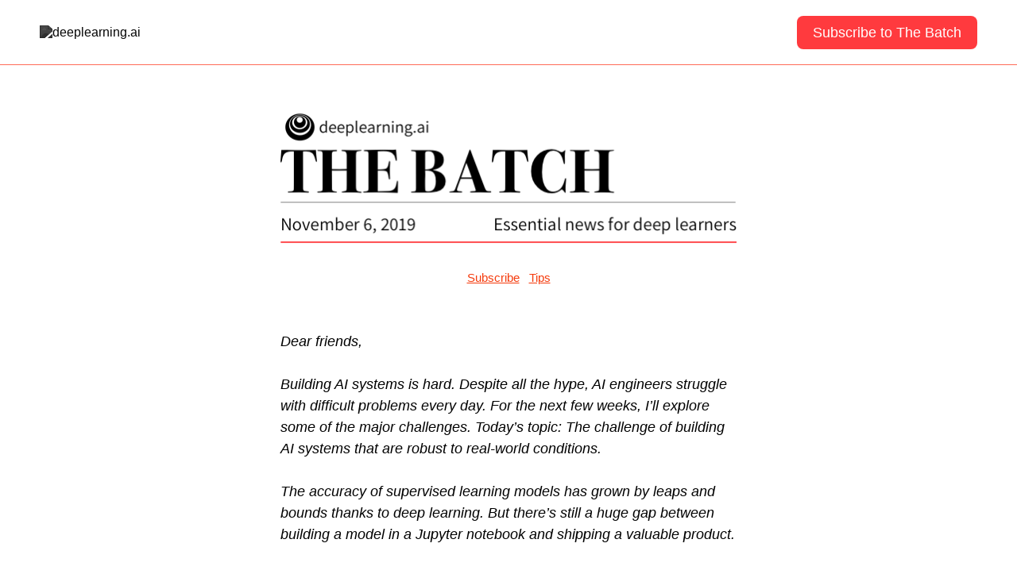

--- FILE ---
content_type: text/html; charset=UTF-8
request_url: https://info.deeplearning.ai/the-batch-deepmind-masters-starcraft-2-ai-attacks-on-amazon-a-career-in-robot-management-banks-embrace-bots-1?utm_campaign=The%20Batch&utm_source=hs_email&utm_medium=email&utm_content=79686634&_hsenc=p2ANqtz-8JYm57kQehRZzewKP7GRcg1KzCEiTzMaPaYmA1fKuzs_IU9AoooG7ABIqqRLuOubgAU8r8pBVED-l1D6mOoCjVrF6lYw&_hsmi=79686634
body_size: 13477
content:
<!DOCTYPE html PUBLIC "-//W3C//DTD XHTML 1.0 Strict//EN" "http://www.w3.org/TR/xhtml1/DTD/xhtml1-strict.dtd"><!-- start coded_template: id:9563172397 path:Custom/email/default/optin.html --><html xmlns="http://www.w3.org/1999/xhtml"><head>
  <title>The Batch: DeepMind Masters StarCraft 2, AI Attacks on Amazon, A Career in Robot Management, Banks Embrace Bots 1</title>
  <meta property="og:title" content="The Batch: DeepMind Masters StarCraft 2, AI Attacks on Amazon, A Career in Robot Management, Banks Embrace Bots 1">
  <meta name="twitter:title" content="The Batch: DeepMind Masters StarCraft 2, AI Attacks on Amazon, A Career in Robot Management, Banks Embrace Bots 1">
  <meta name="og:image" content="https://deeplearning-assets.s3.amazonaws.com/content/uploads/2019/08/the_batch_cover-1.jpg">
  <meta name="twitter:card" content="summary_large_image">
  <meta http-equiv="Content-Type" content="text/html; charset=utf-8">
  
  <style type="text/css" id="hs-inline-css" data-hse-element-inlined="true">
        /*<![CDATA[*/

        body, #backgroundTable {
            font-family: sans-serif;
        }
        p{
            font-size:1.25em;
        }
        table{
            border: none!important;
        }
        h1,h2,h3,h4,h5,p{
            margin: 0;
            padding: 0;
        }
        #templateTable {
            -webkit-font-smoothing: antialiased;
        }

        /* ==== Standard Resets ==== */
        .ExternalClass{
            width:100%;
        }
        .ExternalClass, .ExternalClass p, .ExternalClass span, .ExternalClass font, .ExternalClass td, .ExternalClass div {
            line-height: 100%;
        }
        body, table, td, p, a, li, blockquote{
            -webkit-text-size-adjust:100%;
            -ms-text-size-adjust:100%;
        }
        table, td {
            mso-table-lspace:0pt;
            mso-table-rspace:0pt;
        }
        img {
            vertical-align: bottom;
            -ms-interpolation-mode:bicubic;
        }
        table {
            border-collapse:collapse !important;
        }
        a:link, a:visited {
            border-bottom: none;
        }
        #footer a {
            color: #999999;;
            -webkit-text-size-adjust: none;
            text-decoration: underline;
            font-weight: normal
        }
        #top-bar {
          height: 81px;
          display: flex;
          align-items: center;
          justify-content: space-between;
          border-bottom: 1px solid #FF6B58;
          position: fixed;
          top: 0;
          left: 0;
          right: 0;
          background: #fff;
          padding: 0 50px;
        }
        #logo {
          display: inline-block;
          float: none;
          max-height: 54%;
          margin-bottom: 0;
          vertical-align: middle;
          filter: grayscale(1) brightness(0.555);
          transition: all .2s ease-in-out;
        }
        #logo:hover {
          filter: none;
        }
        #backToSite a,
        #backToSite a:hover,
        #backToSite a:active,
        #backToSite a:focus {
          display: inline-block;
          color: #FFFFFF;
          padding: 6px 20px;
          border: 0;
          border-radius: 8px;
          background: #FF3A3E !important;
          position: relative;
          font-weight: 500;
          line-height: 1.7em;
          transition: all .2s;
          cursor: pointer;
          text-decoration: none;
          font-family: 'Assistant', Helvetica, Arial, Lucida, sans-serif;
          font-size: 18px;
        }
        #top-bar-spacer {
          margin-top: 120px;
        }

        @media only screen and (max-width: 980px) {
          #top-bar {
            padding: 0 10px;
            position: relative;
          }
          #logo {
            max-width: 80%;
            max-height: auto;
          }
          #backToSite a {
            font-size: 14px;
            white-space: nowrap; 
            overflow: hidden;
            text-overflow: ellipsis;
          }
          #backToSite a:hover,
          #backToSite a:focus,
          #backToSite a:active {
            font-size: 14px;
          }

          #top-bar-spacer {
            margin-top: 20px;
          }
        }
        /*]]>*/


  </style>

  <!-- http://www.emailon@cid.com/blog/details/C13/ensure_that_your_entire_email_is_rendered_by_default_in_the_iphone_ipad -->
  <!--                                                                                                                     -->
  <!--                                                                                                                     -->
  <!--                            _/    _/            _/          _/_/_/                        _/                         -->
  <!--                           _/    _/  _/    _/  _/_/_/    _/        _/_/_/      _/_/    _/_/_/_/                      -->
  <!--                          _/_/_/_/  _/    _/  _/    _/    _/_/    _/    _/  _/    _/    _/                           -->
  <!--                         _/    _/  _/    _/  _/    _/        _/  _/    _/  _/    _/    _/                            -->
  <!--                        _/    _/    _/_/_/  _/_/_/    _/_/_/    _/_/_/      _/_/        _/_/                         -->
  <!--                                                               _/                                                    -->
  <!--                                                              _/                                                     -->
  <!--                                                                                                                     -->
  <!--                                                 Extra White Space!                                                  -->
  <!--                                                                                                                     -->
  <!-- - - - - - - - - - - - - - - - - - - - - - - - - - - - - - - - - - - - - - - - - - - - - - - - - - - - - - - - - - - -->
<meta name="generator" content="HubSpot"><meta property="og:url" content="https://info.deeplearning.ai/the-batch-deepmind-masters-starcraft-2-ai-attacks-on-amazon-a-career-in-robot-management-banks-embrace-bots-1"><meta name="x-apple-disable-message-reformatting"><meta name="robots" content="noindex,follow"><meta name="viewport" content="width=device-width, initial-scale=1"></head>
<body leftmargin="" marginwidth="0" topmargin="0" marginheight="0" offset="0" style="font-family:sans-serif; -webkit-text-size-adjust:100%; -ms-text-size-adjust:100%">

<script>document.write( '<header id=\"top-bar\"><div id=\"logo\"> <a href=\"https://www.deeplearning.ai/\" target=\"_self\"> <img src=\"https://deeplearning-assets.s3.amazonaws.com/content/uploads/2018/09/deeplearning-logo.svg\" alt=\"deeplearning.ai\" id=\"logo\"> </a></div><div id=\"backToSite\"> <a href=\"https://www.deeplearning.ai/thebatch/\" target=\"_self\">Subscribe to The Batch</a></div> </header><div id=\"top-bar-spacer\"></div>' );</script>

<!-- Preview text (text which appears right after subject) -->


<!--  The  backgroundTable table manages the color of the background and then the templateTable maintains the body of
the email template, including preheader & footer. This is the only table you set the width of to, everything else is set to
100% and in the CSS above. Having the width here within the table is just a small win for Lotus Notes. -->

<!-- Begin backgroundTable -->
<table border="0" cellpadding="10" cellspacing="0" height="100%" width="100%" style="border:none !important; -webkit-text-size-adjust:100%; -ms-text-size-adjust:100%; mso-table-lspace:0pt; mso-table-rspace:0pt; border-collapse:collapse !important">
  <tbody><tr>
    <td valign="top" style="-webkit-text-size-adjust:100%; -ms-text-size-adjust:100%; mso-table-lspace:0pt; mso-table-rspace:0pt">
      

      <div class="widget-span widget-type-email_body " style="" data-widget-type="email_body"> <div id="hs_cos_wrapper_hs_email_body" class="hs_cos_wrapper hs_cos_wrapper_widget hs_cos_wrapper_type_rich_text" style="color: inherit; font-size: inherit; line-height: inherit;" data-hs-cos-general-type="widget" data-hs-cos-type="rich_text"><table style="border:none !important; -webkit-text-size-adjust:100%; -ms-text-size-adjust:100%; mso-table-lspace:0pt; mso-table-rspace:0pt; border-collapse:collapse !important; width:100%; font-family:Helvetica, sans-serif; font-size:18px; line-height:1.5" width="100%">
<tbody>
<tr>
<td style="-webkit-text-size-adjust:100%; -ms-text-size-adjust:100%; mso-table-lspace:0pt; mso-table-rspace:0pt; width:100%" width="100%">
<table style="border:none !important; -webkit-text-size-adjust:100%; -ms-text-size-adjust:100%; mso-table-lspace:0pt; mso-table-rspace:0pt; border-collapse:collapse !important; max-width:576px; margin:0px auto; width:576px" width="576">
<tbody>
<tr>
<td style="-webkit-text-size-adjust:100%; -ms-text-size-adjust:100%; mso-table-lspace:0pt; mso-table-rspace:0pt; width:572px" width="572">
<div style="text-align: center;"><img src="https://info.deeplearning.ai/hs-fs/hubfs/TheBatchHeaderNovember62019.png?upscale=true&amp;name=TheBatchHeaderNovember62019.png" style="vertical-align:bottom; -ms-interpolation-mode:bicubic; max-width:576px; width:100%; height:auto" height="auto"></div>
<div style="text-align: center;">&nbsp;</div>
<div style="text-align: center;"><span style="font-size: 15px;"><a style="-webkit-text-size-adjust:100%; -ms-text-size-adjust:100%; font-size:15px; font-style:initial; color:#f53b0d; text-decoration:underline" href="https://www.deeplearning.ai/thebatch/?utm_campaign=The%20Batch&amp;utm_source=hs_email&amp;utm_medium=email&amp;_hsenc=p2ANqtz--xTtGc0NDjSQqbFDMgBv74U8FtY_FLg4jX3rkjg-xuc_3nsEYs5EGXTNrCFON_0ZBXyiHh" target="_blank" rel="noopener" data-hs-link-id="0" data-hs-link-id-v2="fbgVoiBS">Subscribe</a>&nbsp;&nbsp;&nbsp;<a style="-webkit-text-size-adjust:100%; -ms-text-size-adjust:100%; font-size:15px; font-style:initial; color:#f53b0d; text-decoration:underline" href="mailto:thebatch@deeplearning.ai?subject=RE%3A%20Tips%20and%20News" target="_blank" rel="noopener" data-hs-link-id="0" data-hs-link-id-v2="dpgz9vS1">Tips</a></span></div>
<div style="text-align: center; font-size: 18px;">&nbsp;</div>
<br>
<p style="margin-bottom:1em; margin:0; padding:0; -webkit-text-size-adjust:100%; -ms-text-size-adjust:100%; font-size:18px; font-style:italic">Dear friends,</p>
<p style="margin-bottom:1em; margin:0; padding:0; -webkit-text-size-adjust:100%; -ms-text-size-adjust:100%; font-size:18px; line-height:27px; font-style:italic">&nbsp;</p>
<p style="margin-bottom:1em; margin:0; padding:0; -webkit-text-size-adjust:100%; -ms-text-size-adjust:100%; font-size:18px; font-style:italic">Building AI systems is hard. Despite all the hype, AI engineers struggle with difficult problems every day. For the next few weeks, I’ll explore some of the major challenges. Today’s topic: The challenge of building AI systems that are robust to real-world conditions.</p>
<p style="margin-bottom:1em; margin:0; padding:0; -webkit-text-size-adjust:100%; -ms-text-size-adjust:100%; font-size:18px; font-style:italic"><br>The accuracy of supervised learning models has grown by leaps and bounds thanks to deep learning. But there’s still a huge gap between building a model in a Jupyter notebook and shipping a valuable product.</p>
<p style="margin-bottom:1em; margin:0; padding:0; -webkit-text-size-adjust:100%; -ms-text-size-adjust:100%; font-size:18px; font-style:italic"><br>Multiple research groups, including <a href="https://arxiv.org/abs/1711.05225?utm_campaign=The%20Batch&amp;utm_source=hs_email&amp;utm_medium=email&amp;_hsenc=p2ANqtz--xTtGc0NDjSQqbFDMgBv74U8FtY_FLg4jX3rkjg-xuc_3nsEYs5EGXTNrCFON_0ZBXyiHh" rel=" noopener" style="-webkit-text-size-adjust:100%; -ms-text-size-adjust:100%" data-hs-link-id="0" target="_blank" data-hs-link-id-v2="+k26SGX8">mine </a>and <a href="https://jamanetwork.com/journals/jama/fullarticle/2588763?utm_campaign=The%20Batch&amp;utm_source=hs_email&amp;utm_medium=email&amp;_hsenc=p2ANqtz--xTtGc0NDjSQqbFDMgBv74U8FtY_FLg4jX3rkjg-xuc_3nsEYs5EGXTNrCFON_0ZBXyiHh" rel=" noopener" style="-webkit-text-size-adjust:100%; -ms-text-size-adjust:100%" data-hs-link-id="0" target="_blank" data-hs-link-id-v2="edVKjWAC">several</a> <a href="https://www.nature.com/articles/nature21056?utm_campaign=The%20Batch&amp;utm_source=hs_email&amp;utm_medium=email&amp;_hsenc=p2ANqtz--xTtGc0NDjSQqbFDMgBv74U8FtY_FLg4jX3rkjg-xuc_3nsEYs5EGXTNrCFON_0ZBXyiHh" rel=" noopener" style="-webkit-text-size-adjust:100%; -ms-text-size-adjust:100%" data-hs-link-id="0" target="_blank" data-hs-link-id-v2="iirPj4K6">others</a>, have published articles reporting DL’s ability to diagnose from X-ray or other medical images at a level of accuracy comparable or superior to radiologists. Why aren’t these systems widely deployed?</p>
<p style="margin-bottom:1em; margin:0; padding:0; -webkit-text-size-adjust:100%; -ms-text-size-adjust:100%; font-size:18px; font-style:italic"><br>I believe robustness is a major impediment. For example, if we collect data from a top research hospital that has well trained X-ray technicians and high-quality X-ray machines, and we train and test a state-of-the-art model on data from this hospital, then we can show comparable or superior performance to a radiologist.</p>
<p style="margin-bottom:1em; margin:0; padding:0; -webkit-text-size-adjust:100%; -ms-text-size-adjust:100%; font-size:18px; font-style:italic">&nbsp;</p>
<p style="margin-bottom:1em; margin:0; padding:0; -webkit-text-size-adjust:100%; -ms-text-size-adjust:100%; font-size:18px; font-style:italic">But if we ship this algorithm to an older hospital with less well-trained technicians or older machines that produce different-looking images, then the neural network likely will miss some medical conditions it spotted before and see others that aren’t really there. In contrast, any human radiologist could walk over to this older hospital and still diagnose well.</p>
<p style="margin-bottom:1em; margin:0; padding:0; -webkit-text-size-adjust:100%; -ms-text-size-adjust:100%; font-size:18px; font-style:italic">&nbsp;</p>
<p style="margin-bottom:1em; margin:0; padding:0; -webkit-text-size-adjust:100%; -ms-text-size-adjust:100%; font-size:18px; font-style:italic"><img src="https://info.deeplearning.ai/hs-fs/hubfs/AndrewBatchLetterGraphicNovember62019.png?upscale=true&amp;name=AndrewBatchLetterGraphicNovember62019.png" style="vertical-align:bottom; -ms-interpolation-mode:bicubic; max-width:576px; width:100%; height:auto" height="auto"></p>
<p style="margin-bottom:1em; margin:0; padding:0; -webkit-text-size-adjust:100%; -ms-text-size-adjust:100%; font-size:18px; font-style:italic">I have seen this sort of challenge in many applications:</p>
<ul>
<li style="-webkit-text-size-adjust:100%; -ms-text-size-adjust:100%; font-size:18px; line-height:1.5; font-style:italic">A speech recognition system was trained primarily on adult voices. After it shipped, the demographic of users started trending younger. The prevalence of youthful voices caused performance to degrade.</li>
<li style="-webkit-text-size-adjust:100%; -ms-text-size-adjust:100%; font-size:18px; line-height:1.5; font-style:italic">A manufacturing visual inspection system was trained on images collected on-site over one month. Then the factory’s lighting changed. Performance degraded in turn.</li>
<li style="-webkit-text-size-adjust:100%; -ms-text-size-adjust:100%; font-size:18px; line-height:1.5; font-style:italic">After engineers shipped a web page ranking system, language patterns evolved and new celebrities rose to fame. Search terms shifted, causing performance to degrade.</li>
</ul>
<p style="margin-bottom:1em; margin:0; padding:0; -webkit-text-size-adjust:100%; -ms-text-size-adjust:100%; font-size:18px; font-style:italic">As a community, we are getting better at addressing robustness. Approaches include technical solutions like data augmentation and post-deployment monitoring along with setting alarms to make sure we fix issues as they arise. There are also nascent attempts to specify operating conditions under which an algorithm is safe to use, and even more nascent attempts at formal verification. <a href="https://www.crowdai.org/challenges/nips-2018-adversarial-vision-challenge?utm_campaign=The%20Batch&amp;utm_source=hs_email&amp;utm_medium=email&amp;_hsenc=p2ANqtz--xTtGc0NDjSQqbFDMgBv74U8FtY_FLg4jX3rkjg-xuc_3nsEYs5EGXTNrCFON_0ZBXyiHh" rel=" noopener" style="-webkit-text-size-adjust:100%; -ms-text-size-adjust:100%" data-hs-link-id="0" target="_blank" data-hs-link-id-v2="xJ8N2qR3">Robustness to adversarial attacks</a> is another important consideration, but most practical robustness issues that I see involve non-adversarial changes in the data distribution.</p>
<p style="margin-bottom:1em; margin:0; padding:0; -webkit-text-size-adjust:100%; -ms-text-size-adjust:100%; font-size:18px; font-style:italic"><br>One of the challenges of robustness is that it is hard to study systematically. How do we benchmark how well an algorithm trained on one distribution performs on a different distribution? Performance on brand-new data seems to involve a huge component of luck. That’s why the amount of academic work on robustness is significantly smaller than its practical importance. Better benchmarks will help drive academic research.</p>
<p style="margin-bottom:1em; margin:0; padding:0; -webkit-text-size-adjust:100%; -ms-text-size-adjust:100%; font-size:18px; font-style:italic"><br>Many teams are still addressing robustness via intuition and experience. We, as a community, have to develop more systematic solutions.</p>
<p style="margin-bottom:1em; margin:0; padding:0; -webkit-text-size-adjust:100%; -ms-text-size-adjust:100%; font-size:18px; line-height:27px; font-style:italic">&nbsp;</p>
<p style="margin-bottom:1em; margin:0; padding:0; -webkit-text-size-adjust:100%; -ms-text-size-adjust:100%; font-size:18px; line-height:27px; font-style:italic">Keep learning!</p>
<p style="margin-bottom:1em; margin:0; padding:0; -webkit-text-size-adjust:100%; -ms-text-size-adjust:100%; font-size:18px; line-height:27px; font-style:italic">Andrew</p>
<p style="margin-bottom:1em; font-size:1.25em; margin:0; padding:0; -webkit-text-size-adjust:100%; -ms-text-size-adjust:100%"><br><span style="font-size: 32px; color: #000000;"><a href="https://www.deeplearning.ai/?utm_campaign=The%20Batch&amp;utm_source=hs_email&amp;utm_medium=email&amp;_hsenc=p2ANqtz--xTtGc0NDjSQqbFDMgBv74U8FtY_FLg4jX3rkjg-xuc_3nsEYs5EGXTNrCFON_0ZBXyiHh" target="_blank" style="-webkit-text-size-adjust:100%; -ms-text-size-adjust:100%; text-decoration:none; color:#000000" rel="noopener" data-hs-link-id="0" data-hs-link-id-v2="3LFd+IvR"><strong>deeplearning.ai </strong></a><strong>Exclusive</strong></span><span style="font-size: 32px; color: #000000;"></span></p>
<a href="https://www.deeplearning.ai/blog/working-ai-at-the-office-with-research-scientist-or-cohen/?utm_source=email&amp;utm_medium=newsletter&amp;utm_campaign=BlogWorkingAIInTextNovember62019&amp;_hsenc=p2ANqtz--xTtGc0NDjSQqbFDMgBv74U8FtY_FLg4jX3rkjg-xuc_3nsEYs5EGXTNrCFON_0ZBXyiHh" rel=" noopener" style="-webkit-text-size-adjust:100%; -ms-text-size-adjust:100%" data-hs-link-id="0" target="_blank" data-hs-link-id-v2="G3xFXyDh"><span style="font-family: helvetica;"><span style="color: 000000;"><img src="https://info.deeplearning.ai/hs-fs/hubfs/TheBatchFeaturedImageWorkingAIOrCohen.jpg?upscale=true&amp;name=TheBatchFeaturedImageWorkingAIOrCohen.jpg" style="vertical-align:bottom; -ms-interpolation-mode:bicubic; max-width:576px; width:100%; height:auto" height="auto"></span> </span></a>
<p style="margin-bottom:1em; margin:0; padding:0; -webkit-text-size-adjust:100%; -ms-text-size-adjust:100%; font-size:18px; line-height:1.5"><strong><span style="font-size: 32px;">Optimizing the Ride Sharing Market</span></strong></p>
<p style="margin-bottom:1em; margin:0; padding:0; -webkit-text-size-adjust:100%; -ms-text-size-adjust:100%; font-size:18px; line-height:1.5">Or Cohen’s background in physics gave him a theoretical foundation to dive into the practicalities of machine learning. Now he’s prototyping models at Lyft. <a href="https://www.deeplearning.ai/blog/working-ai-at-the-office-with-research-scientist-or-cohen/?utm_source=email&amp;utm_medium=newsletter&amp;utm_campaign=BlogWorkingAIInTextNovember62019&amp;_hsenc=p2ANqtz--xTtGc0NDjSQqbFDMgBv74U8FtY_FLg4jX3rkjg-xuc_3nsEYs5EGXTNrCFON_0ZBXyiHh" rel=" noopener" style="-webkit-text-size-adjust:100%; -ms-text-size-adjust:100%" data-hs-link-id="1" target="_blank" data-hs-link-id-v2="e7lXVBV8">Read more</a></p>
<p style="margin-bottom:1em; margin:0; padding:0; -webkit-text-size-adjust:100%; -ms-text-size-adjust:100%; font-size:18px; line-height:1.5">&nbsp;</p>
<hr>
<p style="margin-bottom:1em; font-size:1.25em; margin:0; padding:0; -webkit-text-size-adjust:100%; -ms-text-size-adjust:100%"><strong><span style="font-size: 32px; color: inherit;">News</span></strong></p>
<span style="color: 000000;"> <img src="https://info.deeplearning.ai/hs-fs/hubfs/starcraft.gif?upscale=true&amp;name=starcraft.gif" style="vertical-align:bottom; -ms-interpolation-mode:bicubic; max-width:576px; width:100%; height:auto" height="auto"></span>
<p style="margin-bottom:1em; margin:0; padding:0; -webkit-text-size-adjust:100%; -ms-text-size-adjust:100%; font-size:18px; line-height:1.5"><strong><span style="font-size: 32px;">Take That, Humans!</span></strong></p>
<p style="margin-bottom:1em; margin:0; padding:0; -webkit-text-size-adjust:100%; -ms-text-size-adjust:100%; font-size:18px; line-height:1.5">At the BlizzCon gaming convention last weekend, players of the strategy game StarCraft II stood in line to get walloped by DeepMind’s AI. After training for the better part of a year, the bot has become one of the world’s top players. <br><strong>What’s new:</strong> DeepMind, the AI research division of Alphabet, <a href="https://deepmind.com/blog/article/AlphaStar-Grandmaster-level-in-StarCraft-II-using-multi-agent-reinforcement-learning?utm_campaign=The%20Batch&amp;utm_source=hs_email&amp;utm_medium=email&amp;_hsenc=p2ANqtz--xTtGc0NDjSQqbFDMgBv74U8FtY_FLg4jX3rkjg-xuc_3nsEYs5EGXTNrCFON_0ZBXyiHh" rel=" noopener" style="-webkit-text-size-adjust:100%; -ms-text-size-adjust:100%" data-hs-link-id="0" target="_blank" data-hs-link-id-v2="AuTrtXes">announced</a> that its AlphaStar model had achieved StarCraft II Grandmaster status, able to beat 99.8 percent of active players, under restrictions that mimic those affecting human players.<br><strong>How it works:</strong> StarCraft II boils down to simple goals — mining resources, raising armies, and annihilating opponents — but gameplay is complex, offering 10<sup>26</sup> possible actions at each time step. AlphaStar was designed not only to defeat human rivals but to play like humans do. Indeed, the model doesn’t invent its own strategies. It adopts human strategies and hones them with experience, according to the project’s latest <a href="https://www.nature.com/articles/s41586-019-1724-z.epdf?utm_campaign=The%20Batch&amp;utm_source=hs_email&amp;utm_medium=email&amp;_hsenc=p2ANqtz--xTtGc0NDjSQqbFDMgBv74U8FtY_FLg4jX3rkjg-xuc_3nsEYs5EGXTNrCFON_0ZBXyiHh" rel=" noopener" style="-webkit-text-size-adjust:100%; -ms-text-size-adjust:100%" data-hs-link-id="0" target="_blank" data-hs-link-id-v2="nAtQcLhd">paper</a>.</p>
<ul>
<li style="-webkit-text-size-adjust:100%; -ms-text-size-adjust:100%; font-size:18px; line-height:1.5"><span style="color: inherit;">Agents were initialized via supervised learning.</span></li>
<li style="-webkit-text-size-adjust:100%; -ms-text-size-adjust:100%; font-size:18px; line-height:1.5"><span style="color: inherit;">The developers used imitation learning to train an initial strategic policy capable of beating roughly 84 percent of human players. </span></li>
<li style="-webkit-text-size-adjust:100%; -ms-text-size-adjust:100%; font-size:18px; line-height:1.5"><span style="color: inherit;">Then they set up a simulated league where AlphaStar used reinforcement learning while playing against itself the way human StarCraft II players do — not to win at all costs but to improve its skills by exposing and learning to defend against strategic flaws. To this end, the developers added agents whose sole purpose was to exploit weaknesses discovered in previous matches.</span></li>
<li style="-webkit-text-size-adjust:100%; -ms-text-size-adjust:100%; font-size:18px; line-height:1.5"><span style="color: inherit;">After sharpening its skills in the virtual league, AlphaS</span><span style="color: inherit;">tar faced human opponents on Battle.net, an online gaming network, where it attained Grandmaster status.</span></li>
</ul>
<p style="margin-bottom:1em; margin:0; padding:0; -webkit-text-size-adjust:100%; -ms-text-size-adjust:100%; font-size:18px; line-height:1.5"><strong>Humanizing the bot:</strong> DeepMind announced AlphaStar in January and showcased its ability to beat professional human players in a series of matches. That version had features that gave it a clear advantage over humans. For instance, it could see the entire field of play rather than a limited view and could perform any number of actions per minute. The Grandmaster version was revamped to put it on equal footing with human players.</p>
<p style="margin-bottom:1em; margin:0; padding:0; -webkit-text-size-adjust:100%; -ms-text-size-adjust:100%; font-size:18px; line-height:1.5"><strong>Why it matters:</strong> DeepMind has invested heavily in game-playing AI since its early days with classic Atari titles. Its accomplishments have generated lots of excitement around the technology. Its AlphaGo system is credited with motivating many countries to invest more in AI. AlphaStar keeps the momentum going.<br><strong>We’re thinking:</strong> AI has beaten humans at a succession of games: <a href="https://skatgame.net/mburo/log.html?utm_campaign=The%20Batch&amp;utm_source=hs_email&amp;utm_medium=email&amp;_hsenc=p2ANqtz--xTtGc0NDjSQqbFDMgBv74U8FtY_FLg4jX3rkjg-xuc_3nsEYs5EGXTNrCFON_0ZBXyiHh" rel=" noopener" style="-webkit-text-size-adjust:100%; -ms-text-size-adjust:100%" data-hs-link-id="0" target="_blank" data-hs-link-id-v2="b4MRKdMg">Othello</a>, <a href="https://webdocs.cs.ualberta.ca/~chinook/project/?utm_campaign=The%20Batch&amp;utm_source=hs_email&amp;utm_medium=email&amp;_hsenc=p2ANqtz--xTtGc0NDjSQqbFDMgBv74U8FtY_FLg4jX3rkjg-xuc_3nsEYs5EGXTNrCFON_0ZBXyiHh" rel=" noopener" style="-webkit-text-size-adjust:100%; -ms-text-size-adjust:100%" data-hs-link-id="0" target="_blank" data-hs-link-id-v2="g3R9sxBS">Checkers</a>, <a href="https://www.ibm.com/ibm/history/ibm100/us/en/icons/deepblue/?utm_campaign=The%20Batch&amp;utm_source=hs_email&amp;utm_medium=email&amp;_hsenc=p2ANqtz--xTtGc0NDjSQqbFDMgBv74U8FtY_FLg4jX3rkjg-xuc_3nsEYs5EGXTNrCFON_0ZBXyiHh" rel=" noopener" style="-webkit-text-size-adjust:100%; -ms-text-size-adjust:100%" data-hs-link-id="0" target="_blank" data-hs-link-id-v2="CH+JuYD8">Chess</a>, <a href="https://deepmind.com/research/case-studies/alphago-the-story-so-far?utm_campaign=The%20Batch&amp;utm_source=hs_email&amp;utm_medium=email&amp;_hsenc=p2ANqtz--xTtGc0NDjSQqbFDMgBv74U8FtY_FLg4jX3rkjg-xuc_3nsEYs5EGXTNrCFON_0ZBXyiHh" rel=" noopener" style="-webkit-text-size-adjust:100%; -ms-text-size-adjust:100%" data-hs-link-id="0" target="_blank" data-hs-link-id-v2="GZ0YDujc">Go</a>, <a href="https://ai.facebook.com/blog/pluribus-first-ai-to-beat-pros-in-6-player-poker/?utm_campaign=The%20Batch&amp;utm_source=hs_email&amp;utm_medium=email&amp;_hsenc=p2ANqtz--xTtGc0NDjSQqbFDMgBv74U8FtY_FLg4jX3rkjg-xuc_3nsEYs5EGXTNrCFON_0ZBXyiHh" rel=" noopener" style="-webkit-text-size-adjust:100%; -ms-text-size-adjust:100%" data-hs-link-id="0" target="_blank" data-hs-link-id-v2="zFLrUZIb">Hold'em poker</a>, and now StarCraft II. Still, there remains a significant gap between mastering even a very complex video game and practical, real-world applications.</p>
<p style="margin-bottom:1em; margin:0; padding:0; -webkit-text-size-adjust:100%; -ms-text-size-adjust:100%; font-size:18px; line-height:27px">&nbsp;</p>
<hr>
<p style="margin-bottom:1em; font-size:1.25em; margin:0; padding:0; -webkit-text-size-adjust:100%; -ms-text-size-adjust:100%">&nbsp;</p>
<p style="margin-bottom:1em; font-size:1.25em; margin:0; padding:0; -webkit-text-size-adjust:100%; -ms-text-size-adjust:100%"><strong><span style="font-size: 32px; color: inherit;"><span style="color: 000000;"> <img src="https://info.deeplearning.ai/hs-fs/hubfs/sketch-to-image%20SIZED.png?upscale=true&amp;width=764&amp;upscale=true&amp;name=sketch-to-image%20SIZED.png" alt="sketch-to-image SIZED" width="382" style="vertical-align:bottom; -ms-interpolation-mode:bicubic; max-width:576px; width:382px; height:auto" srcset="https://info.deeplearning.ai/hs-fs/hubfs/sketch-to-image%20SIZED.png?upscale=true&amp;width=764&amp;upscale=true&amp;name=sketch-to-image%20SIZED.png 382w, https://info.deeplearning.ai/hs-fs/hubfs/sketch-to-image%20SIZED.png?upscale=true&amp;width=1528&amp;upscale=true&amp;name=sketch-to-image%20SIZED.png 764w" sizes="(max-width: 382px) 100vw, 382px" height="auto"></span></span></strong></p>
<p style="margin-bottom:1em; margin:0; padding:0; -webkit-text-size-adjust:100%; -ms-text-size-adjust:100%; font-size:18px; line-height:1.5"><strong><span style="font-size: 32px;">Unfinished Artwork? No More</span></strong></p>
<p style="margin-bottom:1em; margin:0; padding:0; -webkit-text-size-adjust:100%; -ms-text-size-adjust:100%; font-size:18px; line-height:1.5">Generative networks can embroider sentences into stories and melodies into full-fledged arrangements. A new model does something similar with drawings.<br><strong>What’s new:</strong> Researchers at the University of Oxford, Adobe Research, and UC Berkeley introduce a model that interactively fills in virtual pencil sketches. <a href="https://arxiv.org/abs/1909.11081v2?utm_campaign=The%20Batch&amp;utm_source=hs_email&amp;utm_medium=email&amp;_hsenc=p2ANqtz--xTtGc0NDjSQqbFDMgBv74U8FtY_FLg4jX3rkjg-xuc_3nsEYs5EGXTNrCFON_0ZBXyiHh" rel=" noopener" style="-webkit-text-size-adjust:100%; -ms-text-size-adjust:100%" data-hs-link-id="0" target="_blank" data-hs-link-id-v2="3TvQd3ue">SkinnyResNet</a> turns crude lines drawn in a web browser into photorealistic pictures complete with colors and textures.&nbsp;<br><strong>Key insight:</strong> Most <a href="https://www.cc.gatech.edu/~hays/7476/projects/Cusuh/?utm_campaign=The%20Batch&amp;utm_source=hs_email&amp;utm_medium=email&amp;_hsenc=p2ANqtz--xTtGc0NDjSQqbFDMgBv74U8FtY_FLg4jX3rkjg-xuc_3nsEYs5EGXTNrCFON_0ZBXyiHh" rel=" noopener" style="-webkit-text-size-adjust:100%; -ms-text-size-adjust:100%" data-hs-link-id="0" target="_blank" data-hs-link-id-v2="sB2R3Ayo">sketch-to-image networks</a> require users to create a complete sketch before transforming it into a finished picture. To bridge the gap between initial strokes and completed outlines, the model starts conjuring detailed images from the first pencil mark. <br><strong>How it works:</strong> The system is based on two generative adversarial networks. A sketch-completion GAN predicts what the user aims to draw, and an image-generation GAN acts on the prediction to generate an image.</p>
<ul>
<li style="-webkit-text-size-adjust:100%; -ms-text-size-adjust:100%; font-size:18px; line-height:1.5">The authors constructed an outline-to-image dataset comprising 200 pairs in 10 classes. They obtained the images by searching Google and extracted the outlines digitally.</li>
<li style="-webkit-text-size-adjust:100%; -ms-text-size-adjust:100%; font-size:18px; line-height:1.5">The sketch-completion GAN generates a complete outline from the current state of a user’s sketch. It was trained on partial outlines created by deleting random patches from full outlines.</li>
<li style="-webkit-text-size-adjust:100%; -ms-text-size-adjust:100%; font-size:18px; line-height:1.5">The user chooses a class of object to sketch. The image-generation GAN takes the predicted sketch and object class, and generates a photorealistic image.</li>
<li style="-webkit-text-size-adjust:100%; -ms-text-size-adjust:100%; font-size:18px; line-height:1.5">Another neural network controls the image-generation GAN to create the type of object selected. The GAN is composed of CNN layers, and the control network can toggle particular channels on or off depending on the object class. In this way, different channels specialize in generating different image classes.</li>
</ul>
<p style="margin-bottom:1em; margin:0; padding:0; -webkit-text-size-adjust:100%; -ms-text-size-adjust:100%; font-size:18px; line-height:1.5"><strong>Results:</strong> Arnab Ghosh and colleagues compared their model’s output with that of an encoder-decoder network inspired by <a href="https://arxiv.org/abs/1804.04732?utm_campaign=The%20Batch&amp;utm_source=hs_email&amp;utm_medium=email&amp;_hsenc=p2ANqtz--xTtGc0NDjSQqbFDMgBv74U8FtY_FLg4jX3rkjg-xuc_3nsEYs5EGXTNrCFON_0ZBXyiHh" rel=" noopener" style="-webkit-text-size-adjust:100%; -ms-text-size-adjust:100%" data-hs-link-id="0" target="_blank" data-hs-link-id-v2="Vfyhzi57">MUNIT</a>. They fine-tuned a pretrained Inception v3 network on their dataset and used it to classify images generated by both models. The classifier correctly identified 97 percent of SkinnyResNet images compared with 92.7 percent of the encoder-decoder’s output. A group of human labelers classified 23 percent of SkinnyResNet’s output as real images, while labeling only 14.1 percent of the encoder-decoder’s output as real.<br><strong>Why it matters:</strong> We’ve come a long way since Photoshop 1.0, and this research may offer a glimpse of the design tools to come. Rather than passive programs modeled after real-world items like pencils and paintbrushes, such tools might evolve into proactive assistants that help designers visualize and finish their creations.&nbsp;<br><strong>We’re thinking:</strong> Why stop at drawing? Tools for writing and music composition are already headed in this direction. Other creative pursuits like 3D modeling, mechanical design, architecture, and choreography could take advantage of similar generative techniques.</p>
<p style="margin-bottom:1em; margin:0; padding:0; -webkit-text-size-adjust:100%; -ms-text-size-adjust:100%; font-size:18px; line-height:27px">&nbsp;</p>
<hr>
<p style="margin-bottom:1em; font-size:1.25em; margin:0; padding:0; -webkit-text-size-adjust:100%; -ms-text-size-adjust:100%"><span style="color: 000000;"><img src="https://info.deeplearning.ai/hs-fs/hubfs/banks2SIZED.png?upscale=true&amp;name=banks2SIZED.png" style="vertical-align:bottom; -ms-interpolation-mode:bicubic; max-width:576px; width:100%; height:auto" height="auto"> </span><strong><span style="font-size: 32px;">Banking on Automation</span></strong></p>
<p style="margin-bottom:1em; margin:0; padding:0; -webkit-text-size-adjust:100%; -ms-text-size-adjust:100%; font-size:18px; line-height:1.5">The UK’s banking industry is using AI in many facets of the business. <br><strong>What’s new:</strong> A <a href="https://www.bankofengland.co.uk/-/media/boe/files/report/2019/machine-learning-in-uk-financial-services.pdf?la=en&amp;hash=F8CA6EE7A5A9E0CB182F5D568E033F0EB2D21246&amp;utm_campaign=The%20Batch&amp;utm_source=hs_email&amp;utm_medium=email&amp;_hsenc=p2ANqtz--xTtGc0NDjSQqbFDMgBv74U8FtY_FLg4jX3rkjg-xuc_3nsEYs5EGXTNrCFON_0ZBXyiHh" rel=" noopener" style="-webkit-text-size-adjust:100%; -ms-text-size-adjust:100%" data-hs-link-id="0" target="_blank" data-hs-link-id-v2="ch0qdkpk">survey</a> of financial firms in the UK found that nearly two-thirds of respondents have deployed machine learning technology. Many said they expect their use to double in the next two years. <br><span style="font-weight: bold;">What the report says:</span> The Bank of England and the UK Financial Conduct Authority sent questionnaires to nearly 300 institutions and got responses from a little over 100 firms offering a variety of services.</p>
<ul>
<li style="-webkit-text-size-adjust:100%; -ms-text-size-adjust:100%; font-size:18px; line-height:1.5">Two thirds of those surveyed are actively using machine learning applications. The median number was two applications per firm.</li>
<li style="-webkit-text-size-adjust:100%; -ms-text-size-adjust:100%; font-size:18px; line-height:1.5">Machine learning is used mostly for fraud detection and anti-money laundering. It also automates customer service in applications such as online chatbots and marketing in tasks like recommending loans or account types.</li>
<li style="-webkit-text-size-adjust:100%; -ms-text-size-adjust:100%; font-size:18px; line-height:1.5">The technology also contributes to risk management including credit lending, trade pricing, insurance pricing, and underwriting.</li>
<li style="-webkit-text-size-adjust:100%; -ms-text-size-adjust:100%; font-size:18px; line-height:1.5">Despite AI’s penetration throughout the industry, few of the firms polled expressed worry about recruiting skilled developers. Instead, they were concerned with overcoming the constraints of legacy IT systems.</li>
</ul>
<p style="margin-bottom:1em; margin:0; padding:0; -webkit-text-size-adjust:100%; -ms-text-size-adjust:100%; font-size:18px; line-height:1.5"><strong>Behind the news:</strong> AI’s penetration in banking extends well beyond the UK. JPMorgan Chase in its <a href="https://www.jpmorganchase.com/corporate/investor-relations/document/annualreport-2018.pdf?utm_campaign=The%20Batch&amp;utm_source=hs_email&amp;utm_medium=email&amp;_hsenc=p2ANqtz--xTtGc0NDjSQqbFDMgBv74U8FtY_FLg4jX3rkjg-xuc_3nsEYs5EGXTNrCFON_0ZBXyiHh" rel=" noopener" style="-webkit-text-size-adjust:100%; -ms-text-size-adjust:100%" data-hs-link-id="0" target="_blank" data-hs-link-id-v2="g9+5UyTF">2018 annual report</a> told investors it had gone “all in on AI.” HSBC recently <a href="https://www.bloomberg.com/press-releases/2019-05-22/hsbc-opens-global-data-innovation-lab-in-toronto?utm_campaign=The%20Batch&amp;utm_source=hs_email&amp;utm_medium=email&amp;_hsenc=p2ANqtz--xTtGc0NDjSQqbFDMgBv74U8FtY_FLg4jX3rkjg-xuc_3nsEYs5EGXTNrCFON_0ZBXyiHh" rel=" noopener" style="-webkit-text-size-adjust:100%; -ms-text-size-adjust:100%" data-hs-link-id="0" target="_blank" data-hs-link-id-v2="yy0dXUPu">opened</a> data science innovation labs in Toronto and London to help process insights from the 10 petabytes of data its clients generate each year. Citigroup is using AI to <a href="https://www.americanbanker.com/news/inside-citis-plan-to-combat-business-payments-fraud-with-ai?utm_campaign=The%20Batch&amp;utm_source=hs_email&amp;utm_medium=email&amp;_hsenc=p2ANqtz--xTtGc0NDjSQqbFDMgBv74U8FtY_FLg4jX3rkjg-xuc_3nsEYs5EGXTNrCFON_0ZBXyiHh" rel=" noopener" style="-webkit-text-size-adjust:100%; -ms-text-size-adjust:100%" data-hs-link-id="0" target="_blank" data-hs-link-id-v2="f/uqpTlz">fight fraud</a>, Bank of America has an AI-powered <a href="https://www.americanbanker.com/news/where-bank-of-america-uses-artificial-intelligence-and-where-its-worries-lie?utm_campaign=The%20Batch&amp;utm_source=hs_email&amp;utm_medium=email&amp;_hsenc=p2ANqtz--xTtGc0NDjSQqbFDMgBv74U8FtY_FLg4jX3rkjg-xuc_3nsEYs5EGXTNrCFON_0ZBXyiHh" rel=" noopener" style="-webkit-text-size-adjust:100%; -ms-text-size-adjust:100%" data-hs-link-id="0" target="_blank" data-hs-link-id-v2="SohQo173">customer service bot</a>, and Capital One says it <a href="https://www.capitalone.com/tech/machine-learning/an-integral-pragmatic-approach-to-explainable-ai/?utm_campaign=The%20Batch&amp;utm_source=hs_email&amp;utm_medium=email&amp;_hsenc=p2ANqtz--xTtGc0NDjSQqbFDMgBv74U8FtY_FLg4jX3rkjg-xuc_3nsEYs5EGXTNrCFON_0ZBXyiHh" rel=" noopener" style="-webkit-text-size-adjust:100%; -ms-text-size-adjust:100%" data-hs-link-id="0" target="_blank" data-hs-link-id-v2="zcXvg6uP">uses AI</a> from end to end. <br><span style="font-weight: bold;">Why it matters:</span> Banking and finance tend to fly under the radar in press reports on AI's role in traditional industries. This report, while specific to the UK, may well correlate with trends in banks around the world.<br><span style="font-weight: bold;">We’re thinking:</span> The report lists nine classes of ML algorithms used by respondents including trees, clustering, neural networks (used in roughly 32 percent of cases), and reinforcement learning (around 15 percent). The category called Other is used around 35 percent of the time. We're happy to call, say, linear regression an ML algorithm. Given such an expansive definition, though, we imagine that most financial institutions use machine learning in some capacity.</p>
<p style="margin-bottom:1em; margin:0; padding:0; -webkit-text-size-adjust:100%; -ms-text-size-adjust:100%; font-size:18px; line-height:27px">&nbsp;</p>
<hr>
<p style="margin-bottom:1em; font-size:1.25em; margin:0; padding:0; -webkit-text-size-adjust:100%; -ms-text-size-adjust:100%"><span style="font-size: 16px; color: #000000;">A MESSAGE FROM </span><span style="font-size: 16px; color: #000000;"><a href="https://www.deeplearning.ai/?utm_campaign=The%20Batch&amp;utm_source=hs_email&amp;utm_medium=email&amp;_hsenc=p2ANqtz--xTtGc0NDjSQqbFDMgBv74U8FtY_FLg4jX3rkjg-xuc_3nsEYs5EGXTNrCFON_0ZBXyiHh" target="_blank" style="-webkit-text-size-adjust:100%; -ms-text-size-adjust:100%; text-decoration:none; color:#000000" rel="noopener" data-hs-link-id="1" data-hs-link-id-v2="KeEP/87M">DEEPLEARNING.AI</a></span></p>
<p style="margin-bottom:1em; margin:0; padding:0; -webkit-text-size-adjust:100%; -ms-text-size-adjust:100%; font-size:18px; line-height:1.5"><span style="color: 000000;"><a href="http://bit.ly/36EEcRU?utm_campaign=The%20Batch&amp;utm_source=hs_email&amp;utm_medium=email&amp;_hsenc=p2ANqtz--xTtGc0NDjSQqbFDMgBv74U8FtY_FLg4jX3rkjg-xuc_3nsEYs5EGXTNrCFON_0ZBXyiHh" rel=" noopener" style="-webkit-text-size-adjust:100%; -ms-text-size-adjust:100%" data-hs-link-id="0" target="_blank" data-hs-link-id-v2="EIcWo6aY"><span style="font-size: 32px;"><img src="https://info.deeplearning.ai/hs-fs/hubfs/DLS%20Course%205%20Course%20Ad.png?upscale=true&amp;name=DLS%20Course%205%20Course%20Ad.png" style="vertical-align:bottom; -ms-interpolation-mode:bicubic; max-width:576px; width:100%; height:auto" height="auto"> </span></a></span></p>
<p style="margin-bottom:1em; margin:0; padding:0; -webkit-text-size-adjust:100%; -ms-text-size-adjust:100%; font-size:18px; line-height:1.5"><span>Recurrent neural networks have transformed speech recognition and natural language processing. In Course 5 of the Deep Learning Specialization, you will learn how to build these models for yourself. <a href="http://bit.ly/2NMThbJ?utm_campaign=The%20Batch&amp;utm_source=hs_email&amp;utm_medium=email&amp;_hsenc=p2ANqtz--xTtGc0NDjSQqbFDMgBv74U8FtY_FLg4jX3rkjg-xuc_3nsEYs5EGXTNrCFON_0ZBXyiHh" rel=" noopener" style="-webkit-text-size-adjust:100%; -ms-text-size-adjust:100%" data-hs-link-id="0" target="_blank" data-hs-link-id-v2="CdZ/Pk8y">Enroll today</a>! </span></p>
<p style="margin-bottom:1em; margin:0; padding:0; -webkit-text-size-adjust:100%; -ms-text-size-adjust:100%; font-size:18px; line-height:1.5">&nbsp;</p>
<hr>
<p style="margin-bottom:1em; font-size:1.25em; margin:0; padding:0; -webkit-text-size-adjust:100%; -ms-text-size-adjust:100%"><span style="color: 000000;"><img src="https://info.deeplearning.ai/hs-fs/hubfs/books2SIZED.png?upscale=true&amp;name=books2SIZED.png" style="vertical-align:bottom; -ms-interpolation-mode:bicubic; max-width:576px; width:100%; height:auto" height="auto"></span></p>
<p style="margin-bottom:1em; margin:0; padding:0; -webkit-text-size-adjust:100%; -ms-text-size-adjust:100%; font-size:18px; line-height:1.5"><span style="font-size: 32px;"><strong>Who’s Minding the Store?</strong></span></p>
<p style="margin-bottom:1em; margin:0; padding:0; -webkit-text-size-adjust:100%; -ms-text-size-adjust:100%; font-size:18px; line-height:1.5">Amazon, watch your back. There’s a new player in the book business and, unlike Jeff Bezos, it doesn’t need eight hours of sleep a night.<br><strong>What’s new:</strong> The online bookstore Booksby.ai is run entirely by AI. Neural networks write the books, create the cover art, price the merchandise, even write the reviews.&nbsp;<br><strong>How it works:</strong> Booksby.ai is an art project created by interaction designer Andreas Refsgaard and data scientist Mikkel Loose. It’s not really meant to generate sales or turn a profit. Rather, it’s a wry commentary on the notion that AI threatens to take human jobs.&nbsp;</p>
<ul>
<li style="-webkit-text-size-adjust:100%; -ms-text-size-adjust:100%; font-size:18px; line-height:1.5">To generate text, author names, book titles, and reader reviews, Refsgaard and Loose used a <a href="https://github.com/sherjilozair/char-rnn-tensorflow?utm_campaign=The%20Batch&amp;utm_source=hs_email&amp;utm_medium=email&amp;_hsenc=p2ANqtz--xTtGc0NDjSQqbFDMgBv74U8FtY_FLg4jX3rkjg-xuc_3nsEYs5EGXTNrCFON_0ZBXyiHh" rel=" noopener" style="-webkit-text-size-adjust:100%; -ms-text-size-adjust:100%" data-hs-link-id="0" target="_blank" data-hs-link-id-v2="8I6NmfWX">multilayer recurrent neural network</a> trained on data from Amazon and Project Gutenberg.</li>
<li style="-webkit-text-size-adjust:100%; -ms-text-size-adjust:100%; font-size:18px; line-height:1.5">A <a href="https://github.com/tkarras/progressive_growing_of_gans?utm_campaign=The%20Batch&amp;utm_source=hs_email&amp;utm_medium=email&amp;_hsenc=p2ANqtz--xTtGc0NDjSQqbFDMgBv74U8FtY_FLg4jX3rkjg-xuc_3nsEYs5EGXTNrCFON_0ZBXyiHh" rel=" noopener" style="-webkit-text-size-adjust:100%; -ms-text-size-adjust:100%" data-hs-link-id="0" target="_blank" data-hs-link-id-v2="FjZHFDnO">generative adversarial network</a> designed the book covers based on training data from Open Library.</li>
<li style="-webkit-text-size-adjust:100%; -ms-text-size-adjust:100%; font-size:18px; line-height:1.5">A different <a href="https://github.com/SummitKwan/transparent_latent_gan/?utm_campaign=The%20Batch&amp;utm_source=hs_email&amp;utm_medium=email&amp;_hsenc=p2ANqtz--xTtGc0NDjSQqbFDMgBv74U8FtY_FLg4jX3rkjg-xuc_3nsEYs5EGXTNrCFON_0ZBXyiHh" rel=" noopener" style="-webkit-text-size-adjust:100%; -ms-text-size-adjust:100%" data-hs-link-id="0" target="_blank" data-hs-link-id-v2="lg5hwtq6">GAN</a> generated portraits of reviewers from a training set of Amazon reviewer photos.</li>
<li style="-webkit-text-size-adjust:100%; -ms-text-size-adjust:100%; font-size:18px; line-height:1.5">A <a href="https://ml5js.org/reference/api-FeatureExtractor/?utm_campaign=The%20Batch&amp;utm_source=hs_email&amp;utm_medium=email&amp;_hsenc=p2ANqtz--xTtGc0NDjSQqbFDMgBv74U8FtY_FLg4jX3rkjg-xuc_3nsEYs5EGXTNrCFON_0ZBXyiHh" rel=" noopener" style="-webkit-text-size-adjust:100%; -ms-text-size-adjust:100%" data-hs-link-id="0" target="_blank" data-hs-link-id-v2="+fNmyHLT">model</a> designed to aid in transfer learning came up with prices based on data from Amazon.</li>
</ul>
<p style="margin-bottom:1em; margin:0; padding:0; -webkit-text-size-adjust:100%; -ms-text-size-adjust:100%; font-size:18px; line-height:1.5"><strong>Soft demand:</strong> The store has sold only 19 books so far (taking advantage of Amazon's shopping cart). “Being a writer is a tough job, even if you are an artificial intelligence,” Refsgaard said in an interview with <em><a href="https://newatlas.com/computers/booksbyai-artificial-intelligence-creative-writing-machine-learning-art/?utm_campaign=The%20Batch&amp;utm_source=hs_email&amp;utm_medium=email&amp;_hsenc=p2ANqtz--xTtGc0NDjSQqbFDMgBv74U8FtY_FLg4jX3rkjg-xuc_3nsEYs5EGXTNrCFON_0ZBXyiHh" rel=" noopener" style="-webkit-text-size-adjust:100%; -ms-text-size-adjust:100%" data-hs-link-id="0" target="_blank" data-hs-link-id-v2="x8LQe/ki">New Atlas</a></em>.<br><span style="font-weight: bold;">But is it art?</span> The store’s wares definitely cater to avant-garde tastes. The description of the tome provocatively titled <span style="font-style: italic;">Bitches of the Points</span>&nbsp;reads: <br><span style="font-style: italic;">Mary Martin has decided to have a life she sees the world when her world comes out to make Sam must confront the strange past of the FBI agent Sam has no surprise for someone all the problems of the killer. And now that the story could destroy the dead children and joins forces to stay on his family.</span> <br>Gertrude Stein, the literary master of scrambled syntax, would approve.</p>
<p style="margin-bottom:1em; margin:0; padding:0; -webkit-text-size-adjust:100%; -ms-text-size-adjust:100%; font-size:18px; line-height:27px">&nbsp;</p>
<hr>
<p style="margin-bottom:1em; font-size:1.25em; margin:0; padding:0; -webkit-text-size-adjust:100%; -ms-text-size-adjust:100%"><span style="font-family: helvetica;"><span style="color: 000000;"><img src="https://info.deeplearning.ai/hs-fs/hubfs/_joystick%20SIZED.png?upscale=true&amp;name=_joystick%20SIZED.png" style="vertical-align:bottom; -ms-interpolation-mode:bicubic; max-width:576px; width:100%; height:auto" height="auto"></span> </span></p>
<p style="margin-bottom:1em; margin:0; padding:0; -webkit-text-size-adjust:100%; -ms-text-size-adjust:100%; font-size:18px; line-height:1.5"><strong><span style="font-size: 32px;">Robotic Control, Easy as Apple Pie</span>&nbsp;</strong></p>
<p style="margin-bottom:1em; margin:0; padding:0; -webkit-text-size-adjust:100%; -ms-text-size-adjust:100%; font-size:18px; line-height:1.5">Robots designed to assist people with disabilities have become more capable, but they’ve also become harder to control. New research offers a way to operate such complex mechanical systems more intuitively.<br><strong>What’s new:</strong> Researchers at Stanford enabled a joystick to control a seven-joined mechanical arm in a way that adapts automatically to different tasks. Their <a href="https://arxiv.org/abs/1909.09674?utm_campaign=The%20Batch&amp;utm_source=hs_email&amp;utm_medium=email&amp;_hsenc=p2ANqtz--xTtGc0NDjSQqbFDMgBv74U8FtY_FLg4jX3rkjg-xuc_3nsEYs5EGXTNrCFON_0ZBXyiHh" rel=" noopener" style="-webkit-text-size-adjust:100%; -ms-text-size-adjust:100%" data-hs-link-id="0" target="_blank" data-hs-link-id-v2="8HGt76g4">work</a> could make it easier for people suffering from compromised mobility in a variety of common activities.<br><strong>Key insight:</strong> An intuitive mapping of joystick motions to arm movements depends on context. Pushing a joystick downward to control a robot arm that holds a glass of water may be an instruction to pour, while the same motion applied to an empty hand may be a command to sweep the arm downward. Dylan P. Losey and colleagues used a conditional variational autoencoder to learn a vector, controllable by a joystick, that depends on the arm’s current position.<br><strong>How it works:</strong> An autoencoder is a two-part network, consisting of an encoder and decoder, that learns a simplified representation of its input. The encoder maps an input vector to a smaller output vector. The decoder network tries to recreate the input from the encoder’s output. A variational autoencoder creates a distribution of latent vectors for a given input, and a conditional variational autoencoder changes that distribution depending on state information.</p>
<ul>
<li style="-webkit-text-size-adjust:100%; -ms-text-size-adjust:100%; font-size:18px; line-height:1.5"><span style="color: inherit;">The model learns a simplified control representation from examples of the robotic arm achieving a task; for example, reaching to grab an item.</span></li>
<li style="-webkit-text-size-adjust:100%; -ms-text-size-adjust:100%; font-size:18px; line-height:1.5"><span style="color: inherit;">A joystick captures user input in the form of this simplified control representation. The decoder translates this input into motor controls that maneuver the arm. For instance, for reaching, up and down may control arm extension, while left and right open and close the hand’s grasp.</span></li>
<li style="-webkit-text-size-adjust:100%; -ms-text-size-adjust:100%; font-size:18px; line-height:1.5"><span style="color: inherit;">To prevent logical inconsistencies, such as large motor changes from small joystick movements, the encoder is penalized for having large variance in its simplified representations. However, the simplified representations don’t define the exact movements of each joint, so they sacrifice some precision.<br></span></li>
</ul>
<p style="margin-bottom:1em; margin:0; padding:0; -webkit-text-size-adjust:100%; -ms-text-size-adjust:100%; font-size:18px; line-height:1.5"><strong>Results:</strong> Among other experiments, the researchers had users control the arm to make an apple pie by mixing ingredients and disposing of containers. Participants used either the simplified controls or common controls that define the movement of each joint. Users of the new method produced their pies in half the time, on average, and reported much greater ease.<br><strong>Why it matters:</strong> Nearly a million Americans face disabilities requiring robotic assistance in everyday tasks. A simple, intuitive control method could allow such people autonomy rather than having to delegate tasks to a caregiver.<br><strong>We’re thinking:</strong> In this case, a conditional variational autoencoder made it easier to use a mechanical arm, but these networks could help simplify a plethora of human interactions with machines and computers.</p>
<p style="margin-bottom:1em; margin:0; padding:0; -webkit-text-size-adjust:100%; -ms-text-size-adjust:100%; font-size:18px; line-height:27px">&nbsp;</p>
<hr>
<p style="margin-bottom:1em; margin:0; padding:0; -webkit-text-size-adjust:100%; -ms-text-size-adjust:100%; font-size:18px; line-height:1.5"><strong><span style="font-size: 32px;">Job Openings</span></strong><span style="font-size: 32px;"></span></p>
<p style="margin-bottom:1em; margin:0; padding:0; -webkit-text-size-adjust:100%; -ms-text-size-adjust:100%; font-size:18px; line-height:1.5">&nbsp;</p>
<p style="margin-bottom:1em; margin:0; padding:0; -webkit-text-size-adjust:100%; -ms-text-size-adjust:100%; font-size:18px; line-height:1.5"><span style="font-weight: bold;">Director of Marketing and Communications:</span> deeplearning.ai, an education company dedicated to advancing the global community of AI talent, seeks a proven marketing generalist. Responsible for branding, content, and events that build and engages the deeplearning.ai community. Apply at <a href="http://deeplearning.ai/careers/?utm_campaign=The%20Batch&amp;utm_source=hs_email&amp;utm_medium=email&amp;_hsenc=p2ANqtz--xTtGc0NDjSQqbFDMgBv74U8FtY_FLg4jX3rkjg-xuc_3nsEYs5EGXTNrCFON_0ZBXyiHh" rel=" noopener" style="-webkit-text-size-adjust:100%; -ms-text-size-adjust:100%" data-hs-link-id="0" target="_blank" data-hs-link-id-v2="MXJcakid">deeplearning.ai/careers/</a><span style="font-weight: bold;"></span></p>
<p style="margin-bottom:1em; margin:0; padding:0; -webkit-text-size-adjust:100%; -ms-text-size-adjust:100%; font-size:18px; line-height:1.5">&nbsp;</p>
<p style="margin-bottom:1em; margin:0; padding:0; -webkit-text-size-adjust:100%; -ms-text-size-adjust:100%; font-size:18px; line-height:1.5"><span style="font-weight: bold;">Technical Content Program Manager:</span> deeplearning.ai is looking for an experienced manager to oversee the core courseware program. The program manager will produce new courses and supervise development and distribution. Basic technical background in AI or CS required. Apply at <a href="http://deeplearning.ai/careers/?utm_campaign=The%20Batch&amp;utm_source=hs_email&amp;utm_medium=email&amp;_hsenc=p2ANqtz--xTtGc0NDjSQqbFDMgBv74U8FtY_FLg4jX3rkjg-xuc_3nsEYs5EGXTNrCFON_0ZBXyiHh" rel=" noopener" style="-webkit-text-size-adjust:100%; -ms-text-size-adjust:100%" data-hs-link-id="1" target="_blank" data-hs-link-id-v2="gOPqpep0">deeplearning.ai/careers/</a></p>
<p style="margin-bottom:1em; margin:0; padding:0; -webkit-text-size-adjust:100%; -ms-text-size-adjust:100%; font-size:18px; line-height:1.5">&nbsp;</p>
<p style="margin-bottom:1em; margin:0; padding:0; -webkit-text-size-adjust:100%; -ms-text-size-adjust:100%; font-size:18px; line-height:1.5"><strong>VP of Education Content:</strong> deeplearning.ai seeks a seasoned executive to guide courseware development. This role will lead content strategy, manage finances, and oversee standards of usability and effectiveness. Apply at <a href="http://deeplearning.ai/careers/?utm_campaign=The%20Batch&amp;utm_source=hs_email&amp;utm_medium=email&amp;_hsenc=p2ANqtz--xTtGc0NDjSQqbFDMgBv74U8FtY_FLg4jX3rkjg-xuc_3nsEYs5EGXTNrCFON_0ZBXyiHh" rel=" noopener" style="-webkit-text-size-adjust:100%; -ms-text-size-adjust:100%" data-hs-link-id="2" target="_blank" data-hs-link-id-v2="A/z3xAyc">deeplearning.ai/careers/</a></p>
<p style="margin-bottom:1em; margin:0; padding:0; -webkit-text-size-adjust:100%; -ms-text-size-adjust:100%; font-size:18px; line-height:27px">&nbsp;</p>
<hr>
<p style="margin-bottom:1em; font-size:1.25em; margin:0; padding:0; -webkit-text-size-adjust:100%; -ms-text-size-adjust:100%">&nbsp;</p>
<div style="text-align: center; line-height: 27px; font-weight: 400;">Thoughts, suggestions, feedback? Please send to <a style="-webkit-text-size-adjust:100%; -ms-text-size-adjust:100%; color:#f53b0d" href="mailto:thebatch@deeplearning.ai?subject=RE:%20Thoughts,%20Suggestions,%20feedback" target="_blank" rel="noopener" data-hs-link-id="0" data-hs-link-id-v2="VCcUpJPM">thebatch@deeplearning.ai</a>.<br><br>Subscribe&nbsp;<a style="-webkit-text-size-adjust:100%; -ms-text-size-adjust:100%; color:#f53b0d" href="https://www.deeplearning.ai/thebatch/?utm_campaign=The%20Batch&amp;utm_source=hs_email&amp;utm_medium=email&amp;_hsenc=p2ANqtz--xTtGc0NDjSQqbFDMgBv74U8FtY_FLg4jX3rkjg-xuc_3nsEYs5EGXTNrCFON_0ZBXyiHh" target="_blank" rel="noopener" data-hs-link-id="1" data-hs-link-id-v2="byv+CXTU">here</a> and add our address to your contacts list so our mailings don't end up in the spam folder. You can unsubscribe from this newsletter or update your preferences​ <a href="#" rel=" noopener" style="-webkit-text-size-adjust:100%; -ms-text-size-adjust:100%" data-hs-link-id="0" target="_blank" data-hs-link-id-v2="qjPJqCop">here</a>​.<br>
<div><br>Copyright 2019&nbsp; <a style="-webkit-text-size-adjust:100%; -ms-text-size-adjust:100%; color:#f53b0d" href="https://deeplearning.ai/?utm_campaign=The%20Batch&amp;utm_source=hs_email&amp;utm_medium=email&amp;_hsenc=p2ANqtz--xTtGc0NDjSQqbFDMgBv74U8FtY_FLg4jX3rkjg-xuc_3nsEYs5EGXTNrCFON_0ZBXyiHh" data-hs-link-id="0" target="_blank" data-hs-link-id-v2="JzAHzD86">deeplearning.ai</a>,  195 Page Mill Road, Suite 115, Palo Alto, California 94306, United States. All <span style="color: inherit;">rights reserved.</span></div>
</div>
<div style="text-align: center; line-height: 27px; font-weight: 400;"><a href="#" rel=" noopener" style="-webkit-text-size-adjust:100%; -ms-text-size-adjust:100%" data-hs-link-id="1" target="_blank" data-hs-link-id-v2="RzEcto7X"><span style="color: #000000; font-family: sans-serif; font-size: medium;">Unsubscribe</span></a></div>
</td>
</tr>
<tr>
<td style="-webkit-text-size-adjust:100%; -ms-text-size-adjust:100%; mso-table-lspace:0pt; mso-table-rspace:0pt; width:572px" width="572">
<table align="center" style="border:none !important; -webkit-text-size-adjust:100%; -ms-text-size-adjust:100%; mso-table-lspace:0pt; mso-table-rspace:0pt; min-width:280px !important; border-collapse:separate; border-spacing:10px 5px">
<tbody>
<tr>
<td width="auto" style="-webkit-text-size-adjust:100%; -ms-text-size-adjust:100%; mso-table-lspace:0pt; mso-table-rspace:0pt">&nbsp;</td>
<td style="-webkit-text-size-adjust:100%; -ms-text-size-adjust:100%; mso-table-lspace:0pt; mso-table-rspace:0pt; height:50px; text-align:center; width:50px" align="center" valign="middle" height="50" width="50"><a href="https://www.facebook.com/deeplearningHQ/?utm_campaign=The%20Batch&amp;utm_source=hs_email&amp;utm_medium=email&amp;_hsenc=p2ANqtz--xTtGc0NDjSQqbFDMgBv74U8FtY_FLg4jX3rkjg-xuc_3nsEYs5EGXTNrCFON_0ZBXyiHh" border="0" style="-webkit-text-size-adjust:100%; -ms-text-size-adjust:100%; border:none" rel=" noopener" data-hs-link-id="0" target="_blank" data-hs-link-id-v2="uhPkH/OA"><span style="color: #000000; font-family: sans-serif; font-size: medium;"> <img src="https://info.deeplearning.ai/hs-fs/hubfs/Newsletter-1/Behance.png?upscale=true&amp;width=64&amp;upscale=true&amp;name=Behance.png" alt="Behance" width="32" style="vertical-align:bottom; -ms-interpolation-mode:bicubic; width:32px; border-style:none; max-width:32px" srcset="https://info.deeplearning.ai/hs-fs/hubfs/Newsletter-1/Behance.png?upscale=true&amp;width=64&amp;upscale=true&amp;name=Behance.png 32w, https://info.deeplearning.ai/hs-fs/hubfs/Newsletter-1/Behance.png?upscale=true&amp;width=128&amp;upscale=true&amp;name=Behance.png 64w" sizes="(max-width: 32px) 100vw, 32px"> </span></a></td>
<td style="-webkit-text-size-adjust:100%; -ms-text-size-adjust:100%; mso-table-lspace:0pt; mso-table-rspace:0pt; height:50px; text-align:center; width:50px" valign="middle" height="50" align="center" width="50"><a href="https://twitter.com/deeplearningai_?utm_campaign=The%20Batch&amp;utm_source=hs_email&amp;utm_medium=email&amp;_hsenc=p2ANqtz--xTtGc0NDjSQqbFDMgBv74U8FtY_FLg4jX3rkjg-xuc_3nsEYs5EGXTNrCFON_0ZBXyiHh" border="0" style="-webkit-text-size-adjust:100%; -ms-text-size-adjust:100%; border:none" rel=" noopener" data-hs-link-id="0" target="_blank" data-hs-link-id-v2="IOGwktKV"><span style="color: #000000; font-family: sans-serif; font-size: medium;"> <img src="https://info.deeplearning.ai/hs-fs/hubfs/Newsletter-1/tw.png?upscale=true&amp;width=60&amp;upscale=true&amp;name=tw.png" alt="tw" width="30" style="vertical-align:bottom; -ms-interpolation-mode:bicubic; width:30px; border-style:none; max-width:32px" srcset="https://info.deeplearning.ai/hs-fs/hubfs/Newsletter-1/tw.png?upscale=true&amp;width=60&amp;upscale=true&amp;name=tw.png 30w, https://info.deeplearning.ai/hs-fs/hubfs/Newsletter-1/tw.png?upscale=true&amp;width=120&amp;upscale=true&amp;name=tw.png 60w" sizes="(max-width: 30px) 100vw, 30px"> </span></a></td>
<td style="-webkit-text-size-adjust:100%; -ms-text-size-adjust:100%; mso-table-lspace:0pt; mso-table-rspace:0pt; height:50px; text-align:center; width:50px" valign="middle" height="50" align="center" width="50"><a href="https://www.linkedin.com/company/deeplearningai/?utm_campaign=The%20Batch&amp;utm_source=hs_email&amp;utm_medium=email&amp;_hsenc=p2ANqtz--xTtGc0NDjSQqbFDMgBv74U8FtY_FLg4jX3rkjg-xuc_3nsEYs5EGXTNrCFON_0ZBXyiHh" border="0" style="-webkit-text-size-adjust:100%; -ms-text-size-adjust:100%; border:none" rel=" noopener" data-hs-link-id="0" target="_blank" data-hs-link-id-v2="oc8qHKvL"><span style="color: #000000; font-family: sans-serif; font-size: medium;"> <img src="https://info.deeplearning.ai/hs-fs/hubfs/Newsletter-1/link.png?upscale=true&amp;width=60&amp;upscale=true&amp;name=link.png" alt="link" width="30" style="vertical-align:bottom; -ms-interpolation-mode:bicubic; width:30px; border-style:none; max-width:32px" srcset="https://info.deeplearning.ai/hs-fs/hubfs/Newsletter-1/link.png?upscale=true&amp;width=60&amp;upscale=true&amp;name=link.png 30w, https://info.deeplearning.ai/hs-fs/hubfs/Newsletter-1/link.png?upscale=true&amp;width=120&amp;upscale=true&amp;name=link.png 60w" sizes="(max-width: 30px) 100vw, 30px"> </span></a></td>
<td width="auto" style="-webkit-text-size-adjust:100%; -ms-text-size-adjust:100%; mso-table-lspace:0pt; mso-table-rspace:0pt">&nbsp;</td>
</tr>
</tbody>
</table>
</td>
</tr>
</tbody>
</table>
</td>
</tr>
</tbody>
</table></div>
        <p style="margin-bottom:1em; font-size:1.25em; margin:0; padding:0; -webkit-text-size-adjust:100%; -ms-text-size-adjust:100%">&nbsp;</p>
      </div><!--end widget-span -->


      <div class="widget-span widget-type-email_optin " style="" data-widget-type="email_optin">
        <div class="layout-widget-wrapper"> <div id="hs_cos_wrapper_email_optin" class="hs_cos_wrapper hs_cos_wrapper_widget hs_cos_wrapper_type_email_optin" style="color: inherit; font-size: inherit; line-height: inherit;" data-hs-cos-general-type="widget" data-hs-cos-type="email_optin"></div>
        </div><!--end layout-widget-wrapper --> </div><!--end widget-span -->

      <div id="company-details">
        <p style="margin-bottom:1em; font-size:1.25em; margin:0; padding:0; -webkit-text-size-adjust:100%; -ms-text-size-adjust:100%">&nbsp;</p>
        <p style="margin-bottom:1em; font-size:1.25em; margin:0; padding:0; -webkit-text-size-adjust:100%; -ms-text-size-adjust:100%; display:none">
          deeplearning.ai
        </p>
        <p style="margin-bottom:1em; font-size:1.25em; margin:0; padding:0; -webkit-text-size-adjust:100%; -ms-text-size-adjust:100%; display:none">
          195 Page Mill Road
        </p>
        
        <p style="margin-bottom:1em; font-size:1.25em; margin:0; padding:0; -webkit-text-size-adjust:100%; -ms-text-size-adjust:100%; display:none">
          Suite 115
        </p>
        
        <p style="margin-bottom:1em; font-size:1.25em; margin:0; padding:0; -webkit-text-size-adjust:100%; -ms-text-size-adjust:100%; display:none">
          Palo Alto
          California
          94306
          United States
        </p>
      </div>

      <div>
        <p style="margin-bottom:1em; font-size:1.25em; margin:0; padding:0; -webkit-text-size-adjust:100%; -ms-text-size-adjust:100%">&nbsp;</p>
        <p style="margin-bottom:1em; font-size:1.25em; margin:0; padding:0; -webkit-text-size-adjust:100%; -ms-text-size-adjust:100%">
          </p><div id="hs_cos_wrapper_unsubscribe_links" class="hs_cos_wrapper hs_cos_wrapper_widget hs_cos_wrapper_type_rich_text" style="color: inherit; font-size: inherit; line-height: inherit;" data-hs-cos-general-type="widget" data-hs-cos-type="rich_text"></div>
        <p style="margin-bottom:1em; font-size:1.25em; margin:0; padding:0; -webkit-text-size-adjust:100%; -ms-text-size-adjust:100%"></p>
      </div>


      <div>
        <p style="margin-bottom:1em; font-size:1.25em; margin:0; padding:0; -webkit-text-size-adjust:100%; -ms-text-size-adjust:100%"> Not rendering correctly? View this email as a web page <a href="https://info.deeplearning.ai/the-batch-deepmind-masters-starcraft-2-ai-attacks-on-amazon-a-career-in-robot-management-banks-embrace-bots-1?ecid=&amp;utm_campaign=The%20Batch&amp;utm_source=hs_email&amp;utm_medium=email&amp;_hsenc=p2ANqtz--xTtGc0NDjSQqbFDMgBv74U8FtY_FLg4jX3rkjg-xuc_3nsEYs5EGXTNrCFON_0ZBXyiHh" style="-webkit-text-size-adjust:100%; -ms-text-size-adjust:100%; color:#999999; text-decoration:underline; white-space:nowrap" target="_blank" data-hs-link-id="0" data-hs-link-id-v2="ykgpJFS7">here</a>. </p>
      </div>
    </td>
  </tr>
</tbody></table>


<!-- end coded_template: id:9563172397 path:Custom/email/default/optin.html -->
</body></html>